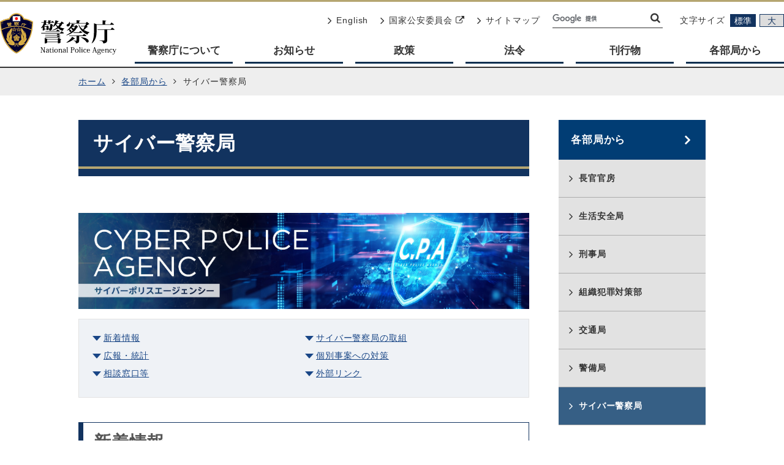

--- FILE ---
content_type: text/html
request_url: https://www.npa.go.jp/bureau/cyber/index.html
body_size: 10521
content:
<!DOCTYPE html>
<html lang="ja" class="fsz_N">
<head prefix="og: http://ogp.me/ns# fb: http://ogp.me/ns/fb# article: http://ogp.me/ns/article#">
<meta charset="utf-8">
<meta http-equiv="X-UA-Compatible" content="IE=edge">
<meta name="viewport" content="width=device-width, initial-scale=1">
<meta property="og:image" content="/common2/img/og_image_npa.jpg">
<meta name="twitter:card" content="summary_large_image">
<meta name="format-detection" content="telephone=no, email=no, address=no">
<meta property="og:locale" content="ja_JP">
<meta property="og:site_name" content="警察庁">
<meta property="og:type" content="article">
<meta property="og:title" content="サイバー警察局｜警察庁Webサイト">
<meta property="og:url" content="http://www.npa.go.jp/bureau/cyber/index.html">
<title>サイバー警察局｜警察庁Webサイト</title>
<meta name="description" content="">
<meta property="og:description" content="">
<meta name="keywords" content="">
<link rel="stylesheet" href="/common2/css/common.css">
<link rel="stylesheet" href="/common2/css/font-awesome.css">
<link rel="icon" href="/common/img/icon_favicon.ico">
<link rel="apple-touch-icon" sizes="180x180" href="/common/img/icon_apple.png">
</head>
<body class="commonPage" id="page-top">
<noscript>
<p class="pT40 pB40 txt-center">当サイトではJavaScriptを使用しております。ご利用のブラウザ環境によっては、機能が一部限定される場合があります。<br>
  ブラウザの設定でJavaScriptを有効にしていただくことにより、より快適にご利用いただけます。</p>
</noscript>

<header id="header" role="banner">
  <noscript><iframe title="ヘッダー" src="/common_header.html"></iframe></noscript>
</header>

<div id="layer" data-hidden="true" class="layer-none"></div>
<div id="spBox">
<nav class="pathArea" role="navigation" aria-label="現在位置">
  <ul>
    <li><a href="/">ホーム</a></li>
      <li><a href="/bureau/index.html">各部局から</a></li>
      <li>サイバー警察局</li>
  </ul>
</nav>
<div id="contArea">
  <main role="main"> 
    <!-- メインコンテンツ -->
    
    <article class="contBlock">
      <h1>サイバー警察局</h1>

      <section>

<p><img alt="" style="width:100%;" src="/bureau/cyber/img/2022_CPA_image_Top_A.jpg"></p>

      <!-- アンカー -->
        <div class="anchorLink">
          <ul>
            <li><a href="#new">新着情報</a></li>
            <li><a href="#torikumi">サイバー警察局の取組</a></li>
            <li><a href="#publication">広報・統計</a></li>
            <li><a href="#taisaku">個別事案への対策</a></li>
            <li><a href="#council">相談窓口等</a></li>
            <li><a href="#link">外部リンク</a></li>
          </ul>
        </div>
        <section>
        <h2 id="new">新着情報</h2>
<ul> 
 <li><a class="hide_icon" rel="noopener" target="_blank" href="/bureau/cyber/pdf/R7_Vol.12cpal.pdf">サイバー警察局便りR7Vol.12「その電話、本当に銀行からですか？」（R7.12.4）<span aria-hidden="true" class="icons icon-pdf">&nbsp;</span><span class="sr-only">PDFファイルを開く</span></a></li> 
 <li><a class="hide_icon" rel="noopener" target="_blank" href="/bureau/cyber/pdf/bosyu_r7.pdf">アクセス制御機能に関する技術の研究開発情報の募集について（R7.12.2）<span aria-hidden="true" class="icons icon-pdf">&nbsp;</span><span class="sr-only">PDFファイルを開く</span></a></li> 
 <li><a class="hide_icon" rel="noopener" target="_blank" href="/bureau/cyber/pdf/R7_Vol.11cpal.pdf">サイバー警察局便りR7Vol.11「アプリで注意喚起を配信！」（R7.12.1）<span aria-hidden="true" class="icons icon-pdf">&nbsp;</span><span class="sr-only">PDFファイルを開く</span></a></li> 
 <li><a class="hide_icon" rel="noopener" target="_blank" href="/bureau/cyber/pdf/R7_Vol.10cpal.pdf">サイバー警察局便りR7Vol.10「ネットのトラブル、一人で悩んでいませんか？」（R7.11.25）<span aria-hidden="true" class="icons icon-pdf">&nbsp;</span><span class="sr-only">PDFファイルを開く</span></a></li> 
 <li><a class="hide_icon" rel="noopener" target="_blank" href="/bureau/cyber/pdf/R7_Vol.9cpal.pdf">サイバー警察局便りR7Vol.9「テレワーク環境のセキュリティは万全ですか？」（R7.11.10）<span aria-hidden="true" class="icons icon-pdf">&nbsp;</span><span class="sr-only">PDFファイルを開く</span></a></li> 
 <li><a href="/bureau/cyber/koho/caution/caution20251021.html">国際文書「最新の防御可能なアーキテクチャのための基礎」への共同署名について（R7.10.23）</a></li> 
</ul>
        </section>
        <section>
        <h2 id="torikumi">サイバー警察局の取組</h2>
<p><img alt="" style="width:100%;" src="/bureau/cyber/img/2022_CPA_image_1.jpg"></p> 
<p>サイバー警察局の取組を掲載しています。</p> 
<ul> 
 <li><a href="/bureau/cyber/what-we-do/about.html">サイバー警察局とは</a></li> 
 <li><a href="/bureau/cyber/what-we-do/about_ncu.html">サイバー特別捜査部とは</a></li> 
 <li><a href="/bureau/cyber/what-we-do/csmeeting.html">有識者会議</a></li> 
 <li><a href="/bureau/cyber/what-we-do/ppp.html">官民連携の推進</a></li> 
 <li><a href="/bureau/cyber/what-we-do/research.html">不正アクセス禁止法に係る調査・研究</a></li> 
 <li><a href="/bureau/cyber/what-we-do/cyberattack.html">サイバー攻撃対策</a></li> 
 <li><a href="/bureau/cyber/what-we-do/cyberforce.html">サイバーフォース</a></li> 
 <li><a href="/bureau/cyber/what-we-do/digitalforensics.html">デジタル・フォレンジック</a></li> 
</ul> 
<p>&nbsp;</p>
        </section>
        <section>
        <h2 id="publication">広報・統計</h2>
<p><img alt="" style="width:100%;" src="/bureau/cyber/img/2022_CPA_image_Publicrelations_statistics_A.jpg"></p> 
<ul> 
 <li><a href="/bureau/cyber/koho/caution.html">注意喚起</a></li> 
 <li><a href="/bureau/cyber/koho/news.html">その他お知らせ</a></li> 
 <li><a href="/bureau/cyber/koho/statistics.html">統計</a></li> 
 <li><a href="/bureau/cyber/koho/observation.html">不審なアクセスの観測状況</a></li> 
 <li><a target="_blank" href="/bureau/cyber/koho/detect.html">解析・観測結果に関するレポート（技術者向け）</a></li> 
 <li><a href="/bureau/cyber/koho/cyberrecruitment/cyberrecruitment.html">サイバー犯罪捜査官・技術職員募集</a></li> 
</ul>
        </section>
        <section>
        <h2 id="taisaku">個別事案への対策</h2>
<p><img alt="" style="width:100%;" src="/bureau/cyber/img/2022_CPA_image_2.jpg"></p> 
<ul> 
 <li><a class="hide_icon" href="/bureau/cyber/countermeasures/ransom.html">ランサムウェア被害防止対策</a></li> 
 <li><a class="hide_icon" href="/bureau/cyber/countermeasures/emotet.html">Emotet対策</a></li> 
 <li><a class="hide_icon" href="/bureau/cyber/countermeasures/phishing.html">フィッシング対策</a></li> 
 <li><a class="hide_icon" href="/bureau/cyber/countermeasures/unauthorized-access.html">不正アクセス対策</a></li> 
 <li><a class="hide_icon" href="/bureau/cyber/countermeasures/hacked-website.html">ウェブサイト改ざん対策</a></li> 
 <li><a class="hide_icon" href="/bureau/cyber/countermeasures/click-fraud.html">有料サイトの料金請求に注意</a></li> 
 <li><a class="hide_icon" href="/bureau/cyber/countermeasures/support-fraud.html">サポート詐欺対策</a></li> 
 <li><a class="hide_icon" href="/bureau/cyber/countermeasures/fake-shop.html">「偽サイト」「詐欺サイト」に注意！</a></li> 
 <li><a class="hide_icon" href="/bureau/cyber/countermeasures/auction-fraud.html">インターネットオークション・フリマサイト利用時のトラブル相談</a></li> 
 <li><a class="hide_icon" href="/bureau/cyber/countermeasures/illegal-info.html">インターネット上の違法情報・有害情報への対策</a></li> 
 <li><a class="hide_icon" href="/bureau/cyber/countermeasures/defamation.html">インターネット上の誹謗中傷への対応</a></li> 
 <li><a class="hide_icon" href="/bureau/cyber/countermeasures/crime-notice.html">インターネット上における犯行予告への対応</a></li> 
 <li><a class="hide_icon" href="/bureau/cyber/countermeasures/basic.html">基本的なセキュリティ対策</a></li> 
 <li><a class="hide_icon" href="/bureau/cyber/countermeasures/bec.html">ビジネスメール詐欺に注意！</a></li> 
 <li><a class="hide_icon" href="/bureau/cyber/countermeasures/ddos_campaign.html">DDoS攻撃は犯罪です！</a></li> 
</ul> 
<p>&nbsp;</p>
        </section>
        <section>
        <h2 id="council">相談窓口等</h2>
<p><img alt="" style="width:100%;" src="/bureau/cyber/img/2022_CPA_image_Recruitment.jpg"></p> 
<ul> 
 <li><a href="/bureau/cyber/soudan.html">サイバー事案に関する相談窓口</a></li> 
</ul> 
<p>　　通報・相談等のオンライン受付窓口、都道府県警察の連絡先等はこちら。</p> 
<ul> 
 <li><a href="https://www.npsc.go.jp/policy/jyudai.html">重大サイバー事案に関する警察活動への苦情申出について</a></li> 
</ul> 
<p>　　サイバー特別捜査部や、重大サイバー事案に関する警察活動への苦情申出はこちら。</p>
        </section>
        <section>
        <h2 id="link"><a href="/bureau/cyber/link.html" >外部リンク</a></h2>
<p><img alt="" src="/bureau/cyber/img/2022_CPA_image_3.jpg"></p> 
<p>関係機関のウェブサイトを紹介しています。</p>
        </section>

        <button class="bkBtn" type="button">前のページに戻る</button>
      </section>
    </article>
  </main>
    <nav id="sideblock" role="navigation" class="sideBlock" aria-labelledby="localnav">
      <noscript><iframe title="サイドナビ" src="/common_sideblock.html"></iframe></noscript>
    </nav>
</div>

<!-- /#contents -->  <div id="topPage" class="jumpBox"><a href="#page-top"><span class="fa fa-angle-up" aria-hidden="true"></span><span class="sr-only">ページの先頭へ</span></a></div>

<!-- フッター  -->
<footer id="footer" role="contentinfo">
  <noscript><iframe title="フッター" src="/common_footer.html"></iframe></noscript>
</footer>

</div>
<script src="/common2/js/js.cookie.js"></script>
<script src="/common2/js/common.js"></script>
</body>
</html>


--- FILE ---
content_type: text/html
request_url: https://www.npa.go.jp/common_header.html
body_size: 18489
content:
<!DOCTYPE html>
<html lang="ja" class="fsz_N">
<head>
  <meta charset="utf-8">
  <meta http-equiv="X-UA-Compatible" content="IE=edge">
  <meta content="noindex" name="robots">
  <link rel="stylesheet" href="/common2/css/common.css">
  <link rel="stylesheet" href="/common2/css/font-awesome.css" >
  <link rel="stylesheet" href="/common2/css/iframe.css">
</head>
<body class="commonPage" id="page-top">
<header id="headerI" role="banner">
  <div class="headerBox">
    <div class="toolBlockSP">
      <ul class="hdLink">
        <li><a href="/english/index.html" lang="en"><span class="fa fa-lg fa-angle-right" aria-hidden="true"></span>English</a></li>
        <li><a href="https://www.npsc.go.jp/index.html" target="_blank" rel="noopener"><span class="fa fa-lg fa-angle-right" aria-hidden="true"></span>国家公安委員会 <span class="fa fa-external-link"></span><span class="sr-only">別ウィンドウで開く</span></a></li>
        <li><a href="/sitemap/index.html"><span class="fa fa-lg fa-angle-right" aria-hidden="true"></span>サイトマップ</a></li>
      </ul>
    </div>
    <div id="ciLogo" class="ciBlock"><a href="/index.html"><img src="/common2/img/logo.svg" alt="警察庁 National Police Agency"></a></div>
    <div class="toolBlock">
      <ul class="hdLink">
        <li><a href="/english/index.html" lang="en"><span class="fa fa-lg fa-angle-right" aria-hidden="true"></span>English</a></li>
        <li><a href="https://www.npsc.go.jp/index.html" target="_blank" rel="noopener"><span class="fa fa-lg fa-angle-right" aria-hidden="true"></span>国家公安委員会 <span class="fa fa-external-link" aria-hidden="true"></span><span class="sr-only">別ウィンドウで開く</span></a></li>
        <li><a href="/sitemap/index.html"><span class="fa fa-lg fa-angle-right" aria-hidden="true"></span>サイトマップ</a></li>
      </ul>
      <div class="searchBox">
        <div class="search_func" role="search">
          <form name="searchform" id="searchform" action="/search.html">
            <input type="hidden" name="cx" value="004978428864055144962:1ocdccyrpuu" />
            <input type="hidden" name="ie" value="UTF-8" />
            <input class="gcs-text gcs-text-bg" type="text" name="q" title="ここに検索語を入力">
            <button type="submit" name="sa" value="検索"><span class="fa fa-search" aria-hidden="true"></span></button>
          </form>
        </div>
      </div>
      <dl class="fszBox">
        <dt>文字サイズ</dt>
        <dd><button id="fsz_N" class="fsz_N" type="button">標準</button> <button id="fsz_L" class="fsz_L" type="button">大</button></dd>
      </dl>
    </div>
    <button id="gnavBtn" class="gnav_btn" aria-controls="gnavBlock" aria-expanded="false" type="button">
      <span class="gnav_open"><img src="/common2/img/sp_menu_btn.svg" alt="">メニュー</span> <span class="gnav_close"><img src="/common2/img/sp_close_btn.svg" alt="">閉じる</span>
    </button>
    <nav id="gnavBlock" class="gnavBlock gnavBlock-none" aria-hidden="false" aria-label="メインメニュー" role="navigation">
      <ul class="gnavBox">
        <li>
          <button class="gnav-btn" aria-controls="snav01" aria-expanded="false" type="button">警察庁について</button>
          <ul id="snav01" class="snavBox gnav-none" aria-hidden="true">
            <li class="snavBox-list">
              <div class="snavBox-list-link">
                <a href="/about/index.html" class="snavBox-list-link-text">警察庁について<span class="fa fa-lg fa-angle-right" aria-hidden="true"></span></a>
              </div>
              <button class="snav2nd-btn" aria-controls="snav2nd01" aria-expanded="false" type="button">
                <span class="snav2nd-btn-open">＋</span>
                <span class="snav2nd-btn-close">－</span>
              </button>
              <div id="snav2nd01" class="snavBox2nd" aria-hidden="true">
                <ul class="snavBox2nd-inner">
                  <li class="snavBox2nd-list"><a href="/about/overview/index.html" class="snavBox2nd-list-link"><span class="fa fa-lg fa-angle-right" aria-hidden="true"></span>警察庁の概要</a></li>
                  <li class="snavBox2nd-list"><a href="https://www.npsc.go.jp/about/chairman/index.html" class="snavBox2nd-list-link"><span class="fa fa-lg fa-angle-right" aria-hidden="true"></span>国家公安委員会委員長・委員 <span class="fa fa-external-link" aria-hidden="true"></span><span class="sr-only">別ウィンドウで開く</span></a></li>
                  <li class="snavBox2nd-list"><a href="/about/agency/index.html" class="snavBox2nd-list-link"><span class="fa fa-lg fa-angle-right" aria-hidden="true"></span>所管の法人</a></li>
                  <li class="snavBox2nd-list"><a href="/about/recruitment/index.html" class="snavBox2nd-list-link"><span class="fa fa-lg fa-angle-right" aria-hidden="true"></span>採用情報</a></li>
                  <li class="snavBox2nd-list"><a href="/about/kids/index.html" class="snavBox2nd-list-link"><span class="fa fa-lg fa-angle-right" aria-hidden="true"></span>キッズページ</a></li>
                </ul>
              </div>
              <button class="snavCloseBtn" aria-controls="snav01" aria-expanded="false" type="button"><span class="fa fa-lg fa-close" aria-hidden="true"></span>閉じる</button>
            </li>
          </ul>
        </li>
        <li>
          <button class="gnav-btn" aria-controls="snav02" aria-expanded="false" type="button">お知らせ</button>
          <ul id="snav02" class="snavBox gnav-none" aria-hidden="true">
            <li class="snavBox-list">
              <div class="snavBox-list-link">
                <a href="/news/index.html" class="snavBox-list-link-text">お知らせ<span class="fa fa-lg fa-angle-right" aria-hidden="true"></span></a>
              </div>
              <button class="snav2nd-btn" aria-controls="snav2nd02" aria-expanded="false" type="button">
                <span class="snav2nd-btn-open">＋</span>
                <span class="snav2nd-btn-close">－</span>
              </button>
              <div id="snav2nd02" class="snavBox2nd" aria-hidden="true">
                <ul class="snavBox2nd-inner">
                  <li class="snavBox2nd-list"><a href="https://www.npsc.go.jp/notice/briefing/index.html" class="snavBox2nd-list-link" target="_blank" rel="noopener"><span class="fa fa-lg fa-angle-right" aria-hidden="true"></span>会見 <span class="fa fa-external-link" aria-hidden="true"></span><span class="sr-only">別ウィンドウで開く</span></a></li>
                  <li class="snavBox2nd-list"><a href="/news/consultation/index.html" class="snavBox2nd-list-link"><span class="fa fa-lg fa-angle-right" aria-hidden="true"></span>パブリック・コメント</a></li>
                  <li class="snavBox2nd-list"><a href="/news/release/index.html" class="snavBox2nd-list-link"><span class="fa fa-lg fa-angle-right" aria-hidden="true"></span>報道発表資料</a></li>
                  <li class="snavBox2nd-list"><a href="/news/event/index.html" class="snavBox2nd-list-link"><span class="fa fa-lg fa-angle-right" aria-hidden="true"></span>行事案内</a></li>
                  <li class="snavBox2nd-list"><a href="/news/procurement/index.html" class="snavBox2nd-list-link"><span class="fa fa-lg fa-angle-right" aria-hidden="true"></span>調達・公募情報</a></li>
                  <li class="snavBox2nd-list"><a href="/news/koho/index.html" class="snavBox2nd-list-link"><span class="fa fa-lg fa-angle-right" aria-hidden="true"></span>警察庁関連報道に対する考え方</a></li>
 			<li class="snavBox2nd-list"><a href="/news/jinji/jinji.html" class="snavBox2nd-list-link"><span class="fa fa-lg fa-angle-right" aria-hidden="true"></span>人事情報</a></li>
                  <li class="snavBox2nd-list"><a href="/news/other/index.html" class="snavBox2nd-list-link"><span class="fa fa-lg fa-angle-right" aria-hidden="true"></span>その他</a></li>
                </ul>
              </div>
              <button class="snavCloseBtn" aria-controls="snav02" aria-expanded="false" type="button"><span class="fa fa-lg fa-close" aria-hidden="true"></span>閉じる</button>
            </li>
          </ul>
        </li>
        <li>
          <button class="gnav-btn" aria-controls="snav03" aria-expanded="false" type="button">政策</button>
          <ul id="snav03" class="snavBox gnav-none" aria-hidden="true">
            <li class="snavBox-list">
              <div class="snavBox-list-link">
                <a href="/policies/index.html" class="snavBox-list-link-text">政策<span class="fa fa-lg fa-angle-right" aria-hidden="true"></span></a>
              </div>
              <button class="snav2nd-btn" aria-controls="snav2nd03" aria-expanded="false" type="button">
                <span class="snav2nd-btn-open">＋</span>
                <span class="snav2nd-btn-close">－</span>
              </button>
              <div id="snav2nd03" class="snavBox2nd" aria-hidden="true">
                <ul class="snavBox2nd-inner">
                  <li class="snavBox2nd-list"><a href="/policies/policy/index.html" class="snavBox2nd-list-link"><span class="fa fa-lg fa-angle-right" aria-hidden="true"></span>政策一覧</a></li>
                  <li class="snavBox2nd-list"><a href="/policies/council/index.html" class="snavBox2nd-list-link"><span class="fa fa-lg fa-angle-right" aria-hidden="true"></span>審議会・研究会</a></li>
                  <li class="snavBox2nd-list"><a href="/policies/budget/index.html" class="snavBox2nd-list-link"><span class="fa fa-lg fa-angle-right" aria-hidden="true"></span>予算・決算</a></li>
                  <li class="snavBox2nd-list"><a href="/policies/shinsei_index.html" class="snavBox2nd-list-link"><span class="fa fa-lg fa-angle-right" aria-hidden="true"></span>申請・届出等</a></li>
                  <li class="snavBox2nd-list"><a href="/policies/evaluation/index.html" class="snavBox2nd-list-link"><span class="fa fa-lg fa-angle-right" aria-hidden="true"></span>政策評価等</a></li>
                  <li class="snavBox2nd-list"><a href="/policies/disclosure/index.html" class="snavBox2nd-list-link"><span class="fa fa-lg fa-angle-right" aria-hidden="true"></span>情報公開</a></li>
                </ul>
              </div>
              <button class="snavCloseBtn" aria-controls="snav02" aria-expanded="false" type="button"><span class="fa fa-lg fa-close" aria-hidden="true"></span>閉じる</button>
            </li>
          </ul>
        </li>
        <li>
          <button class="gnav-btn" aria-controls="snav04" aria-expanded="false" type="button">法令</button>
          <ul id="snav04" class="snavBox gnav-none" aria-hidden="true">
            <li class="snavBox-list">
              <div class="snavBox-list-link">
                <a href="/laws/index.html" class="snavBox-list-link-text">法令<span class="fa fa-lg fa-angle-right" aria-hidden="true"></span></a>
              </div>
              <button class="snav2nd-btn" aria-controls="snav2nd04" aria-expanded="false" type="button">
                <span class="snav2nd-btn-open">＋</span>
                <span class="snav2nd-btn-close">－</span>
              </button>
              <div id="snav2nd04" class="snavBox2nd" aria-hidden="true">
                <ul class="snavBox2nd-inner">
                  <li class="snavBox2nd-list"><a href="/laws/shokanhourei/index.html" class="snavBox2nd-list-link"><span class="fa fa-lg fa-angle-right" aria-hidden="true"></span>所管法令</a></li>
                  <li class="snavBox2nd-list"><a href="/laws/kokkai/index.html" class="snavBox2nd-list-link"><span class="fa fa-lg fa-angle-right" aria-hidden="true"></span>国会提出法案</a></li>
                  <li class="snavBox2nd-list"><a href="/laws/kaisei/index.html" class="snavBox2nd-list-link"><span class="fa fa-lg fa-angle-right" aria-hidden="true"></span>告知</a></li>
                  <li class="snavBox2nd-list"><a href="/laws/notification/index.html" class="snavBox2nd-list-link"><span class="fa fa-lg fa-angle-right" aria-hidden="true"></span>通知・通達</a></li>
                  <li class="snavBox2nd-list"><a href="/laws/noaction/index.html" class="snavBox2nd-list-link"><span class="fa fa-lg fa-angle-right" aria-hidden="true"></span>法令適用事前確認手続</a></li>
                </ul>
              </div>
              <button class="snavCloseBtn" aria-controls="snav02" aria-expanded="false" type="button"><span class="fa fa-lg fa-close" aria-hidden="true"></span>閉じる</button>
            </li>
          </ul>
        </li>
        <li>
          <button class="gnav-btn" aria-controls="snav05" aria-expanded="false" type="button">刊行物</button>
          <ul id="snav05" class="snavBox gnav-none" aria-hidden="true">
            <li class="snavBox-list">
              <div class="snavBox-list-link">
                <a href="/publications/index.html" class="snavBox-list-link-text">刊行物<span class="fa fa-lg fa-angle-right" aria-hidden="true"></span></a>
              </div>
              <button class="snav2nd-btn" aria-controls="snav2nd05" aria-expanded="false" type="button">
                <span class="snav2nd-btn-open">＋</span>
                <span class="snav2nd-btn-close">－</span>
              </button>
              <div id="snav2nd05" class="snavBox2nd" aria-hidden="true">
                <ul class="snavBox2nd-inner">
                  <li class="snavBox2nd-list"><a href="/publications/whitepaper/index.html" class="snavBox2nd-list-link"><span class="fa fa-lg fa-angle-right" aria-hidden="true"></span>白書等</a></li>
                  <li class="snavBox2nd-list"><a href="/publications/statistics/index.html" class="snavBox2nd-list-link"><span class="fa fa-lg fa-angle-right" aria-hidden="true"></span>統計</a></li>
                  <li class="snavBox2nd-list"><a href="/publications/booklet/index.html" class="snavBox2nd-list-link"><span class="fa fa-lg fa-angle-right" aria-hidden="true"></span>広報誌・パンフレット・ポスター</a></li>
                </ul>
              </div>
              <button class="snavCloseBtn" aria-controls="snav02" aria-expanded="false" type="button"><span class="fa fa-lg fa-close" aria-hidden="true"></span>閉じる</button>
            </li>
          </ul>
        </li>
        <li>
          <button class="gnav-btn" aria-controls="snav06" aria-expanded="false" type="button">各部局から</button>
          <ul id="snav06" class="snavBox gnav-none" aria-hidden="true">
            <li class="snavBox-list">
              <div class="snavBox-list-link">
                <a href="/bureau/index.html" class="snavBox-list-link-text">各部局から<span class="fa fa-lg fa-angle-right" aria-hidden="true"></span></a>
              </div>
              <button class="snav2nd-btn" aria-controls="snav2nd06" aria-expanded="false" type="button">
                <span class="snav2nd-btn-open">＋</span>
                <span class="snav2nd-btn-close">－</span>
              </button>
              <div id="snav2nd06" class="snavBox2nd" aria-hidden="true">
                <ul class="snavBox2nd-inner">
                  <li class="snavBox2nd-list"><a href="/bureau/soumu/index.html" class="snavBox2nd-list-link"><span class="fa fa-lg fa-angle-right" aria-hidden="true"></span>長官官房</a></li>
                  <li class="snavBox2nd-list"><a href="/bureau/safetylife/index.html" class="snavBox2nd-list-link"><span class="fa fa-lg fa-angle-right" aria-hidden="true"></span>生活安全局</a></li>
                  <li class="snavBox2nd-list"><a href="/bureau/criminal/index.html" class="snavBox2nd-list-link"><span class="fa fa-lg fa-angle-right" aria-hidden="true"></span>刑事局</a></li>
                  <li class="snavBox2nd-list"><a href="/bureau/sosikihanzai/index.html" class="snavBox2nd-list-link"><span class="fa fa-lg fa-angle-right" aria-hidden="true"></span>組織犯罪対策部</a></li>
                  <li class="snavBox2nd-list"><a href="/bureau/traffic/index.html" class="snavBox2nd-list-link"><span class="fa fa-lg fa-angle-right" aria-hidden="true"></span>交通局</a></li>
                  <li class="snavBox2nd-list"><a href="/bureau/security/index.html" class="snavBox2nd-list-link"><span class="fa fa-lg fa-angle-right" aria-hidden="true"></span>警備局</a></li>
                  <li class="snavBox2nd-list"><a href="/bureau/cyber/index.html" class="snavBox2nd-list-link"><span class="fa fa-lg fa-angle-right" aria-hidden="true"></span>サイバー警察局</a></li>
                </ul>
              </div>
              <button class="snavCloseBtn" aria-controls="snav02" aria-expanded="false" type="button"><span class="fa fa-lg fa-close" aria-hidden="true"></span>閉じる</button>
            </li>
          </ul>
        </li>
      </ul>
      <button id="gnavBtn-close" class="sp-closeBtn" aria-controls="gnavBlock" aria-expanded="false" type="button">閉じる</button>
    </nav>
    <div id="ciBlockSP" class="ciBlockSP"><a href="/index.html"><img src="/common2/img/logo.svg" alt="警察庁 National Police Agency"></a></div>
    <button id="searchBtn" class="search_btn" aria-controls="searchBlock_sp" aria-expanded="false" type="button">
      <span class="search_open"><img src="/common2/img/sp_search_btn.svg" alt="検索"></span>
      <span class="search_close"><img src="/common2/img/sp_close_btn.svg" alt="">閉じる</span>
    </button>
    <div id="searchBlock_sp" class="searchBox_sp search-none" aria-hidden="true">
      <form class="searchBlock_sp-form" name="searchformSP" action="/search.html">
        <input type="hidden" name="cx" value="004978428864055144962:1ocdccyrpuu" />
        <input type="hidden" name="ie" value="UTF-8" />
        <input class="gcs-text gcs-text-bg searchBlock_sp-textbox" type="text" name="q" title="ここに検索語を入力">
        <button class="searchBlock_sp-submitBtn" type="submit" value="検索"><span class="fa fa-lg fa-search" aria-hidden="true"></span></button>
      </form>
      <button id="searchBtn-close" class="sp-closeBtn" aria-controls="searchBlock_sp" aria-expanded="false" type="button">閉じる</button>
    </div>
  </div>
</header>
</body>
</html>

--- FILE ---
content_type: text/html
request_url: https://www.npa.go.jp/common_sideblock.html
body_size: 1847
content:
<!DOCTYPE html>
<html lang="ja" class="fsz_N">
<head>
  <meta charset="utf-8">
  <meta http-equiv="X-UA-Compatible" content="IE=edge">
  <meta content="noindex" name="robots">
  <link rel="stylesheet" href="/common2/css/common.css">
  <link rel="stylesheet" href="/common2/css/font-awesome.css" >
  <link rel="stylesheet" href="/common2/css/iframe.css">
</head>
<body class="commonPage" id="page-top">

<nav id="aboutI" role="navigation" class="sideBlock" aria-labelledby="localnav">
  <h2 id="localnav"><a href="/about/">警察庁について</a></h2>
  <section>
    <ul class="local-nav">
      <li><a href="/about/overview/index.html">警察庁の概要</a>
        <ul>
          <li><a href="/about/overview/sikumi.html">警察のしくみ</a></li>
          <li><a href="/about/overview/kaikaku.html">警察改革</a></li>
          <li><a href="/about/overview/map.html">警察庁の所在地・連絡先</a></li>
          <li><a href="/about/overview/kokusai.html">国際的な警察活動</a></li>
          <li><a href="/about/overview/mascot.html">警察マスコット図鑑</a></li>
          <li><a href="/about/overview/kurumazahurusatoto-ku.html">「車座ふるさとトーク」の開催概要</a></li>
          <li><a href="http://www.moj.go.jp/KYOUSEI/SYOGU/index.html" class="hide_icon">未決拘禁者の処遇等に関する有識者会議について<span aria-hidden="true" class="icons icon-external">&nbsp;</span><span class="sr-only">別ウィンドウで開く</span></a></li>
          <li><a href="/about/overview/ryuchi/toppage.html">警察の留置業務</a></li>
        </ul>
      </li>
      <li><a href="https://www.npsc.go.jp/about/chairman/index.html" class="hide_icon">国家公安委員会委員長・委員<span aria-hidden="true" class="icons icon-external">&nbsp;</span><span class="sr-only">別ウィンドウで開く</span></a></li>
      <li><a href="/about/agency/index.html">所管の法人</a></li>
      <li><a href="/about/recruitment/index.html">採用情報</a></li>
      <li><a href="/about/kids/index.html">キッズページ</a></li>
    </ul>
  </section>
</nav>

<nav id="newsI" role="navigation" class="sideBlock" aria-labelledby="localnav">
  <h2 id="localnav"><a href="/news/index.html">お知らせ</a></h2>
  <section>
    <ul class="local-nav">
      <li><a href="https://www.npsc.go.jp/notice/briefing/index.html" class="hide_icon">会見<span aria-hidden="true" class="icons icon-external">&nbsp;</span><span class="sr-only">別ウィンドウで開く</span></a></li>
      <li><a href="/news/consultation/index.html">パブリック・コメント</a></li>
      <li><a href="/news/release/index.html">報道発表資料</a></li>
      <li><a href="/news/event/index.html">行事案内</a></li>
      <li><a href="/news/procurement/index.html">調達・公募情報</a>
        <ul>
          <li><a href="/news/procurement/npa/index.html">警察庁調達情報</a></li>
          <li><a href="/news/procurement/chihokikan/index.html">地方機関調達情報</a></li>
        </ul>
      </li>
      <li><a href="/news/koho/index.html">警察庁関連報道に対する考え方</a> </li>
      <li><a href="/news/other/index.html">その他</a></li>
    </ul>
  </section>
</nav>

<nav id="policiesI" role="navigation" class="sideBlock" aria-labelledby="localnav">
  <h2 id="localnav"><a href="/policies/index.html">政策</a></h2>
  <section>
    <ul class="local-nav">
      <li><a href="/policies/policy/index.html">政策一覧</a></li>
      <li><a href="/policies/council/index.html">審議会・研究会</a></li>
      <li><a href="/policies/budget/index.html">予算・決算</a></li>
      <li><a href="/policies/shinsei_index.html">申請・届出等</a></li>
      <li><a href="/policies/evaluation/index.html">政策評価等</a></li>
      <li><a href="/policies/disclosure/index.html">情報公開</a></li>
    </ul>
  </section>
</nav>

<nav id="lawsI" role="navigation" class="sideBlock" aria-labelledby="localnav">
  <h2 id="localnav"><a href="/laws/index.html">法令</a></h2>
  <section>
    <ul class="local-nav">
      <li><a href="/laws/shokanhourei/index.html">所管法令</a>
        <ul>
          <li><a href="/laws/shokanhourei/houritsu.html">法律</a></li>
          <li><a href="/laws/shokanhourei/seirei.html">政令</a></li>
          <li><a href="/laws/shokanhourei/furei.html">府令</a></li>
          <li><a href="/laws/shokanhourei/kisoku.html">国家公安委員会規則</a></li>
        </ul>
      </li>
      <li><a href="/laws/kokkai/index.html">国会提出法案</a></li>
      <li><a href="/laws/kaisei/index.html">告知</a>
        <ul>
          <li><a href="/laws/kaisei/houritsu.html">法律</a></li>
          <li><a href="/laws/kaisei/seirei.html">政令</a></li>
          <li><a href="/laws/kaisei/furei.html">府令</a></li>
          <li><a href="/laws/kaisei/kisoku.html">国家公安委員会規則</a></li>
          <li><a href="/laws/kaisei/kokuji/index.html">告示</a></li>
        </ul>
      </li>
      <li><a href="/laws/notification/index.html">通知・通達</a>
        <ul>
          <li><a href="/laws/notification/kunrei.html">警察庁訓令</a></li>
          <li><a href="/laws/notification/kanbou.html">警察庁の施策を示す通達(長官官房)</a></li>
          <li><a href="/laws/notification/seian.html">警察庁の施策を示す通達(生活安全局)</a></li>
          <li><a href="/laws/notification/keiji.html">警察庁の施策を示す通達(刑事局)</a></li>
          <li><a href="/laws/notification/sosikihanzai.html">警察庁の施策を示す通達(組織犯罪対策部)</a></li>
          <li><a href="/laws/notification/koutuu.html">警察庁の施策を示す通達(交通局)</a></li>
          <li><a href="/laws/notification/keibi.html">警察庁の施策を示す通達(警備局)</a></li>
          <li><a href="/laws/notification/gaiji.html">警察庁の施策を示す通達(外事情報部)</a></li>
          <li><a href="/laws/notification/keibiunyou.html">警察庁の施策を示す通達(警備運用部)</a></li>
          <li><a href="/laws/notification/cyber.html">警察庁の施策を示す通達(サイバー警察局)</a></li>
        </ul>
      </li>
      <li><a href="/laws/noaction/index.html">法令適用事前確認手続</a></li>
    </ul>
  </section>
</nav>

<nav id="publicationsI" role="navigation" class="sideBlock" aria-labelledby="localnav">
  <h2 id="localnav"><a href="/publications/index.html">刊行物</a></h2>
  <section>
    <ul class="local-nav">
      <li><a href="/publications/whitepaper/index.html">白書等</a></li>
      <li><a href="/publications/statistics/index.html">統計</a></li>
      <li><a href="/publications/booklet/index.html">広報誌・パンフレット・ポスター</a></li>
    </ul>
  </section>
</nav>

<nav id="bureauI" role="navigation" class="sideBlock" aria-labelledby="localnav">
  <h2 id="localnav"><a href="/bureau/index.html">各部局から</a></h2>
  <section>
    <ul class="local-nav">
      <li><a href="/bureau/soumu/index.html">長官官房</a></li>
      <li><a href="/bureau/safetylife/index.html">生活安全局</a></li>
      <li><a href="/bureau/criminal/index.html">刑事局</a></li>
      <li><a href="/bureau/sosikihanzai/index.html">組織犯罪対策部</a></li>
      <li><a href="/bureau/traffic/index.html">交通局</a></li>
      <li><a href="/bureau/security/index.html">警備局</a></li>
      <li><a href="/bureau/cyber/index.html">サイバー警察局</a></li>
    </ul>
  </section>
</nav>
</body>
</html>

--- FILE ---
content_type: text/html
request_url: https://www.npa.go.jp/common_footer.html
body_size: 9026
content:
<!DOCTYPE html>
<html lang="ja" class="fsz_N">
<head>
  <meta charset="utf-8">
  <meta http-equiv="X-UA-Compatible" content="IE=edge">
  <meta content="noindex" name="robots">
  <link rel="stylesheet" href="/common2/css/common.css">
  <link rel="stylesheet" href="/common2/css/font-awesome.css" >
  <link rel="stylesheet" href="/common2/css/iframe.css">
</head>
<body class="commonPage" id="page-top">
<footer id="footerI" role="contentinfo">
  <nav class="stmpBlock" role="navigation" aria-label="フッターリンク">
    <div class="stmpBox">
      <div class="stmp_col">
        <ul class="stmp_col_inner">
          <li>
            <div class="stmp_col_name"><a href="/about/index.html">警察庁について</a></div>
            <ul class="stmp_col_item">
              <li><a href="/about/overview/index.html">警察庁の概要</a></li>
              <li><a href="https://www.npsc.go.jp/about/chairman/index.html">国家公安委員会委員長・委員<span class="icons icon-external" aria-hidden="true"></span><span class="sr-only">別ウィンドウで開く</span></a></li>
              <li><a href="/about/agency/index.html">所管の法人</a></li>
              <li><a href="/about/recruitment/index.html">採用情報</a></li>
              <li><a href="/about/kids/index.html">キッズページ</a></li>
            </ul>
          </li>
          <li>
            <div class="stmp_col_name"><a href="/news/index.html">お知らせ</a></div>
            <ul class="stmp_col_item">
              <li><a href="https://www.npsc.go.jp/notice/briefing/index.html">会見<span class="icons icon-external" aria-hidden="true"></span><span class="sr-only">別ウィンドウで開く</span></a></li>
              <li><a href="/news/consultation/index.html">パブリック・コメント</a></li>
              <li><a href="/news/release/index.html">報道発表</a></li>
              <li><a href="/news/event/index.html">行事案内</a></li>
              <li><a href="/news/procurement/index.html">調達・公募情報</a></li>
              <li><a href="/news/koho/index.html">警察庁関連報道に対する考え方</a></li>
              <li><a href="/news/other/index.html">その他</a></li>
            </ul>
          </li>
          <li>
            <div class="stmp_col_name"><a href="/policies/index.html">政策</a></div>
            <ul class="stmp_col_item">
              <li><a href="/policies/policy/index.html">政策一覧</a></li>
              <li><a href="/policies/council/index.html">審議会・研究会</a></li>
              <li><a href="/policies/budget/index.html">予算・決算</a></li>
              <li><a href="/policies/shinsei_index.html">申請・届出等</a></li>
              <li><a href="/policies/evaluation/index.html">政策評価等</a></li>
              <li><a href="/policies/disclosure/index.html">情報公開</a></li>
            </ul>
          </li>
          <li>
            <div class="stmp_col_name"><a href="/laws/index.html">法令</a></div>
            <ul class="stmp_col_item">
              <li><a href="/laws/shokanhourei/index.html">所管法令</a></li>
              <li><a href="/laws/kokkai/index.html">国会提出法案</a></li>
              <li><a href="/laws/kaisei/index.html">告知</a></li>
              <li><a href="/laws/notification/index.html">通知・通達</a></li>
              <li><a href="/laws/noaction/index.html">法令適用事前確認手続</a></li>
            </ul>
          </li>
          <li>
            <div class="stmp_col_name"><a href="/publications/index.html">刊行物</a></div>
            <ul class="stmp_col_item">
              <li><a href="/publications/whitepaper/index.html">白書等</a></li>
              <li><a href="/publications/statistics/index.html">統計</a></li>
              <li><a href="/publications/booklet/index.html">広報誌・パンフレット・ポスター</a></li>
            </ul>
          </li>
          <li>
            <div class="stmp_col_name"><a href="/bureau/index.html">各部局から</a></div>
            <ul class="stmp_col_item">
              <li><a href="/bureau/soumu/index.html">長官官房</a></li>
              <li><a href="/bureau/safetylife/index.html">生活安全局</a></li>
              <li><a href="/bureau/criminal/index.html">刑事局</a></li>
              <li><a href="/bureau/sosikihanzai/index.html">組織犯罪対策部</a></li>
              <li><a href="/bureau/traffic/index.html">交通局</a></li>
              <li><a href="/bureau/security/index.html">警備局</a></li>
              <li><a href="/bureau/cyber/index.html">サイバー警察局</a></li>
            </ul>
          </li>
        </ul>
        <ul class="stmp_affiliate">
          <li>
            <div class="stmp_col_name"><a href="/affiliate/index.html">附属機関・地方機関</a></div>
              <ul class="stmp_col_item">
                <li><a href="/keidai/index.html">警察大学校</a></li>
                <li><a href="/nrips/jp/index.html">科学警察研究所</a></li>
                <li><a href="/kougu/index.html">皇宮警察本部</a></li>
                <li><a href="https://www.tohoku.npa.go.jp/index.html" target="_blank" rel="noopener">東北管区警察局<span class="icons icon-external" aria-hidden="true"></span><span class="sr-only">別ウィンドウで開く</span></a></li>
                <li><a href="https://www.kanto.npa.go.jp/index.html" target="_blank" rel="noopener">関東管区警察局<span class="icons icon-external" aria-hidden="true"></span><span class="sr-only">別ウィンドウで開く</span></a></li>
                <li><a href="https://www.chubu.npa.go.jp/index.html" target="_blank" rel="noopener">中部管区警察局<span class="icons icon-external" aria-hidden="true"></span><span class="sr-only">別ウィンドウで開く</span></a></li>
                <li><a href="https://www.kinki.npa.go.jp/index.html" target="_blank" rel="noopener">近畿管区警察局<span class="icons icon-external" aria-hidden="true"></span><span class="sr-only">別ウィンドウで開く</span></a></li>
                <li><a href="https://www.chugoku.npa.go.jp/index.html" target="_blank" rel="noopener">中国四国管区警察局<span class="icons icon-external" aria-hidden="true"></span><span class="sr-only">別ウィンドウで開く</span></a></li>
                <li><a href="https://www.shikoku.npa.go.jp/index.html" target="_blank" rel="noopener">中国四国管区警察局四国警察支局<span class="icons icon-external" aria-hidden="true"></span><span class="sr-only">別ウィンドウで開く</span></a></li>
                <li><a href="https://www.kyushu.npa.go.jp/" target="_blank" rel="noopener">九州管区警察局<span class="icons icon-external" aria-hidden="true"></span><span class="sr-only">別ウィンドウで開く</span></a></li>
                <li><a href="https://www.npa.go.jp/joutuu/saiyou2/2syugijyutukeisaiyou/totsutop.html" target="_blank" rel="noopener">東京都警察情報通信部<span class="icons icon-external" aria-hidden="true"></span><span class="sr-only">別ウィンドウで開く</span></a></li>
                <li><a href="https://www.police.pref.hokkaido.lg.jp/joutuu/index.html" target="_blank" rel="noopener">北海道警察情報通信部<span class="icons icon-external" aria-hidden="true"></span><span class="sr-only">別ウィンドウで開く</span></a></li>
              </ul>
          </li>
          <li>
            <div class="stmp_col_name"><a href="/link/prefectural.html">都道府県警察本部リンク</a></div>
          </li>
          <li>
            <div class="stmp_col_name"><a href="/link/index.html">関連リンク</a></div>
          </li>
        </ul>
      </div>
    </div>
  </nav>
  <div class="infoBlock">
    <div class="infoBox">
      <ul class="ftLink">
        <li><a href="/rules/index.html">利用規約・免責事項・著作権</a></li>
        <li><a href="/policy/index.html">プライバシーポリシー</a></li>
        <li><a href="/accessibility/index.html">ウェブアクセシビリティ</a></li>
        <li><a href="/sitemap/index.html">サイトマップ</a></li>
        <li><a href="/rss/index.html">RSS配信について</a></li>
      </ul>
      <dl class="addBox">
        <dt>警察庁</dt>
        <dd>
          〒100-8974 東京都千代田区霞が関2丁目1番2号 <br>
          電話番号　03-3581-0141（代表）<a href="/goiken_notes.html">※留意事項</a><br>
          法人番号　8000012130001
        </dd>
        <dd>
          <ul>
            <li><a href="/goiken_index.html">ご意見、各種相談・情報提供等</a></li>
            <li><a href="/about/overview/map.html">アクセス（地図）</a></li>
          </ul>
        </dd>
      </dl>
      <small lang="en">&copy; National Police Agency.</small>
    </div>
  </div>
</footer>
</body>
</html>

--- FILE ---
content_type: application/javascript
request_url: https://www.npa.go.jp/common2/js/common.js
body_size: 4019
content:
function toBoolean (data) {
  return data.toLowerCase() === 'true';
}

document.addEventListener('DOMContentLoaded', function() {
  const pathName = location.pathname;
  const pathArray = pathName.split('/');
  if (pathArray[1].match('preview')) {
    var pathArrayName = pathArray[3];
  } else {
    var pathArrayName = pathArray[1];
  }

  const urlLists = ['header','footer'];
  let includeCommon = function(cnt) {
    let xhr1 = new XMLHttpRequest();
    var box=document.getElementById(urlLists[cnt]);
    if(pathArrayName == 'english') {
      xhr1.open('GET', '/english/common_' + urlLists[cnt] + '.html', true);
    }else {
      xhr1.open('GET', '/common_' + urlLists[cnt] + '.html', true);
    }
    xhr1.responseType='document';
    xhr1.overrideMimeType("text/html;charset=UTF-8");
    xhr1.send();
    xhr1.onreadystatechange = function() {
      if (this.readyState == 4 && this.status == 200) {
        var restxt=this.responseXML;
        var int=restxt.getElementById(urlLists[cnt] + 'I');
        box.innerHTML=int.innerHTML;
        if( cnt < urlLists.length-1 ) {
          includeCommon(cnt+1);
        } else {
          callBack();
        }
      };
    }
  }
  includeCommon(0);

  if (document.getElementById('sideblock')) {
    var sideBlockPresent = true;
    var xhr2 = new XMLHttpRequest(),
    method = 'GET',
    url = '/common_sideblock.html';
    var sideBlock = document.getElementById('sideblock');
  
    xhr2.open(method, url, true);
    xhr2.responseType='document';
    xhr2.overrideMimeType("text/html;charset=UTF-8");
    xhr2.onreadystatechange = function () {
      if(xhr2.readyState === 4 && xhr2.status === 200) {
        var restxt = xhr2.responseXML;
        var int = restxt.getElementById(pathArrayName + 'I');
        sideBlock.innerHTML = int.innerHTML;
      }
    };
    xhr2.send();
  }

  if (document.getElementById('newsBox') && pathArray.length == 3) {
    var xhr3 = new XMLHttpRequest(),
    method = 'GET',
    url = '/common_news_' + pathArrayName +'.html';
    var newsBox = document.getElementById('newsBox');
  
    xhr3.open(method, url, true);
    xhr3.responseType='document';
    xhr3.overrideMimeType("text/html;charset=UTF-8");
    xhr3.onreadystatechange = function () {
      if(xhr3.readyState === 4 && xhr3.status === 200) {
        var restxt = xhr3.responseXML;
        var int = restxt.getElementById('newsBoxI');
        newsBox.innerHTML = int.innerHTML;
      }
    };
    xhr3.send();
  }


  function callBack() {
    if (pathName == '/' || pathName == '/index.html') {
      const logo = document.getElementById('ciLogo');
      const logoCont = logo.innerHTML;
      logo.outerHTML = '<h1 id="ciLogo" class="ciBlock">' + logoCont + '</h1>'
      const logoSP = document.getElementById('ciBlockSP');
      const logoContSP = logoSP.innerHTML;
      logoSP.outerHTML = '<h1 id="ciBlockSP" class="ciBlockSP">' + logoContSP + '</h1>'
    }

    const linkAddBlank = function() {
      const a_tags = document.querySelectorAll('a[href$="pdf"], a[href$="xlsx"], a[href$="xlsm"], a[href$="xls"], a[href$="doc"], a[href$="docx"], a[href$="zip"], a[href$="mov"], a[href$="mpeg"], a[href$="mpg"], a[href$="wmv"], a[href^="http://"], a[href^="https://"]', '.contBlock'),
      res = [];
      if (!a_tags.length) return;
      for (let i = 0; i < a_tags.length; i++ ) {
        a_tags[i].setAttribute('target','_blank');
        a_tags[i].setAttribute('rel','noopener');
        res.push(a_tags[i])
      }
      return res;
    }
    linkAddBlank();

    const sideBlockCurrent = function() {
      var getRootRelative = function(path, excludeQueryString, excludeHashFragment) {
        if (!path || !path.match(/(^\/|\/\/)/)) return '';
        var rPath = path.replace(/\\/g, '/').replace(/^[^/]*\/\/[^/]*/, '');
        if (excludeQueryString) rPath = rPath.replace(/\?([^#]+)?/, '');
        if (excludeHashFragment) rPath = rPath.replace(/\#.*?$/, '');
        return rPath;
      };
      const sideBlockLink = document.querySelectorAll('.local-nav li a');
      for (let i = 0; i < sideBlockLink.length; i++ ) {
        string = getRootRelative(sideBlockLink[i].href);
        path = pathName;
        if (string == path && pathArray.length > 3) {
          sideBlockLink[i].parentNode.classList.add('current');
        }
      }
    }
    if(sideBlockPresent) { sideBlockCurrent(); };

    const gNavBtn = document.getElementById('gnavBtn');
    const gNavBtnClose = document.getElementById('gnavBtn-close');
    const gNavCont = document.getElementById('gnavBlock');

    const snavBox = document.querySelectorAll('.snavBox');
    const snavBox2nd = document.querySelectorAll('.snavBox2nd');
    const snav2ndLink = document.querySelectorAll('.snavBox2nd-list-link');

    const gNavSearchBtn = document.getElementById('searchBtn');
    const gNavSearchBtnClose = document.getElementById('searchBtn-close');
    const gNavSearch = document.getElementById('searchBlock_sp');

    const layer = document.getElementById('layer');

    function switchByWidth(){
      if (window.matchMedia('(max-width: 767px)').matches) {
        gNavBtn.setAttribute('aria-expanded','false');
        gNavBtnClose.setAttribute('aria-expanded','false');
        gNavCont.setAttribute('aria-hidden','true');
        layer.setAttribute('data-hidden','true');
        for (let i = 0; i < snavBox.length; i++){
          snavBox[i].setAttribute('aria-hidden','false');
        };
        for (let i = 0; i < snavBox2nd.length; i++){
          snavBox2nd[i].setAttribute('aria-hidden','true');
          snavBox2nd[i].style.height = "";
        };
        for (let i = 0; i < snav2ndLink.length; i++){
          snav2ndLink[i].setAttribute('tabindex','-1');
        };
        tableFunc();
      } else if (window.matchMedia('(min-width:768px)').matches) {
        gNavBtn.setAttribute('aria-expanded','false');
        gNavBtnClose.setAttribute('aria-expanded','false');
        gNavCont.setAttribute('aria-hidden','false');
        for (let i = 0; i < snavBox.length; i++){
          snavBox[i].setAttribute('aria-hidden','true');
        };
        for (let i = 0; i < snavBox2nd.length; i++){
          snavBox2nd[i].setAttribute('aria-hidden','false');
          snavBox2nd[i].style.height = "";
        };
        for (let i = 0; i < snav2ndLink.length; i++){
          snav2ndLink[i].setAttribute('tabindex','0');
        };
      }
    }
    switchByWidth();
    let timer = false;
    let currentWidth = window.innerWidth;
    window.addEventListener("resize", function() {
      if (timer !== false) {
        clearTimeout(timer);
      }
      timer = setTimeout(function() {
        if (currentWidth == window.innerWidth) {
          return;
        }
        currentWidth = window.innerWidth;
        switchByWidth();
      }, 0);
    },false);

    const navBtn = document.querySelectorAll('.gnav-btn');
    const closeBtn = document.querySelectorAll('.snavCloseBtn');
    const dispNone = 'gnav-none';
    const addDisp = function() {
      flagClose = toBoolean(this.getAttribute('aria-hidden'));
      if (flagClose) {
        this.classList.add(dispNone);
      };
    };

    for (let i = 0; i < navBtn.length; i++){
      navBtn[i].addEventListener('click', function(){
        const navCont = document.getElementById(this.getAttribute('aria-controls'));
        const nextcloseBtn = this.nextElementSibling.lastElementChild.lastElementChild;
        flagBtn = toBoolean(this.getAttribute('aria-expanded'));
        flagCont = toBoolean(navCont.getAttribute('aria-hidden'));
        var navBtnArray = Array.prototype.slice.call(navBtn);

        navBtnArray.forEach(function(val) {
          val.setAttribute('aria-expanded',String('false'));
          val.nextElementSibling.setAttribute('aria-hidden',String('true'));
          val.nextElementSibling.lastElementChild.lastElementChild.setAttribute('aria-expanded',String(false));
          val.nextElementSibling.addEventListener('animationend', addDisp);
        });

        if(!flagBtn) {
          navCont.classList.remove(dispNone);
          this.setAttribute('aria-expanded',String(!flagBtn));
          navCont.setAttribute('aria-hidden',String(!flagCont));
          nextcloseBtn.setAttribute('aria-expanded',String(!flagBtn));
        } else {
          this.blur();
        };
      },false)
    };

    for (let i = 0; i < closeBtn.length; i++) {
      closeBtn[i].addEventListener('click', function() {
        const navCont = document.getElementById(this.getAttribute('aria-controls'));
        flagBtn = toBoolean(this.getAttribute('aria-expanded'));
        flagCont = toBoolean(navCont.getAttribute('aria-hidden'));
        var closeBtnArray = Array.prototype.slice.call(closeBtn);

        if(flagBtn) {
          closeBtnArray.forEach(function(val) {
            val.setAttribute('aria-expanded',String('false'));
            val.parentNode.parentNode.setAttribute('aria-hidden',String('true'));
            val.parentNode.parentNode.parentNode.firstElementChild.setAttribute('aria-expanded',String(false));
            val.parentNode.parentNode.addEventListener('animationend', addDisp);
          });
        };
      },false);
    };

  // layer SP
    const layerDispNone = 'layer-none';
    const layerAddDisp = function() {
      layer.classList.add(layerDispNone);
      layer.removeEventListener('animationend', layerAddDisp);
    };
    const layerOpen = function() {
      layer.classList.remove(layerDispNone);
      layer.setAttribute('data-hidden','false');
    };
    const layerClose = function() {
      layer.setAttribute('data-hidden','true');
      layer.addEventListener('animationend', layerAddDisp);
    };


  // gNav SP
    const gNavDispNone = 'gnavBlock-none';
    const gNavAddDisp = function() {
      gNavCont.classList.add(gNavDispNone);
      gNavCont.removeEventListener('animationend', gNavAddDisp);
    };
    const gNavOpen = function (){
      gNavCont.classList.remove(gNavDispNone);
      gNavBtn.setAttribute('aria-expanded','true');
      gNavBtnClose.setAttribute('aria-expanded','true');
      gNavCont.setAttribute('aria-hidden','false');
    };
    const gNavClose = function (){
      gNavBtn.setAttribute('aria-expanded','false');
      gNavBtnClose.setAttribute('aria-expanded','false');
      gNavCont.setAttribute('aria-hidden','true');
      gNavCont.addEventListener('animationend', gNavAddDisp);
    };


  // search SP
    const searchDispNone = 'search-none';
    const searchAddDisp = function() {
      gNavSearch.classList.add(searchDispNone);
      gNavSearch.removeEventListener('animationend', searchAddDisp);
    };
    const searchOpen = function (){
      gNavSearch.classList.remove(searchDispNone);
      gNavSearchBtn.setAttribute('aria-expanded','true');
      gNavSearchBtnClose.setAttribute('aria-expanded','true');
      gNavSearch.setAttribute('aria-hidden','false');
    };
    const searchClose = function (){
      gNavSearchBtn.setAttribute('aria-expanded','false');
      gNavSearchBtnClose.setAttribute('aria-expanded','false');
      gNavSearch.setAttribute('aria-hidden','true');
      gNavSearch.addEventListener('animationend', searchAddDisp);
    };

    gNavBtn.addEventListener('click', function() {
      gNavFlag = toBoolean(gNavBtn.getAttribute('aria-expanded'));
      gNavSearchFlag = toBoolean(gNavSearchBtn.getAttribute('aria-expanded'));
      if (!gNavFlag) {
        if (gNavSearchFlag) {
          gNavOpen();
          searchClose();
        } else {
          gNavOpen();
          layerOpen();
        }
      } else {
        gNavClose();
        layerClose();
      }
    },false);
    gNavBtnClose.addEventListener('click', function() {
      gNavClose();
      layerClose();
    },false);

    gNavSearchBtn.addEventListener('click', function() {
      gNavFlag = toBoolean(gNavBtn.getAttribute('aria-expanded'));
      gNavSearchFlag = toBoolean(gNavSearchBtn.getAttribute('aria-expanded'));
      if (!gNavSearchFlag) {
        if(gNavFlag) {
          searchOpen();
          gNavClose();
        }
        searchOpen();
        layerOpen();
      } else {
        searchClose();
        layerClose();
      }
    },false);
    gNavSearchBtnClose.addEventListener('click', function() {
      searchClose();
      layerClose();
    },false);


    const snav2ndBtn = document.querySelectorAll('.snav2nd-btn');
    const snavBox2ndListLink = document.querySelectorAll('.snavBox2nd-list-link');
    for (let i = 0; i < snav2ndBtn.length; i++){
      snav2ndBtn[i].addEventListener('click', function(){
        const nav2ndCont = document.getElementById(this.getAttribute('aria-controls'));
        flag2ndBtn = toBoolean(this.getAttribute('aria-expanded'));
        flag2ndCont = toBoolean(nav2ndCont.getAttribute('aria-hidden'));

        const snav2ndBtnArray = Array.prototype.slice.call(snav2ndBtn);
        snav2ndBtnArray.forEach(function(val) {
          val.setAttribute('aria-expanded',String('false'));
          val.nextElementSibling.setAttribute('aria-hidden',String('true'));
          val.nextElementSibling.style.height = "";
        });

        const snavBox2ndListLinkArray = Array.prototype.slice.call(snavBox2ndListLink);
        snavBox2ndListLinkArray.forEach(function(val){
          val.setAttribute('tabindex','-1');
        });

        if(!flag2ndBtn) {
          var elementChildren = nav2ndCont.firstElementChild.children;
          for (let i = 0; i < elementChildren.length; i++) {
            elementChildren[i].firstElementChild.setAttribute('tabindex','0');
          }
          const H = nav2ndCont.firstElementChild.offsetHeight;
          nav2ndCont.style.height = H + "px";
          this.setAttribute('aria-expanded',String(!flag2ndBtn));
          nav2ndCont.setAttribute('aria-hidden',String(!flag2ndCont));
        };
      },false)
    }

  // Google Costum Search
    const searchBG = 'gcs-text-bg';
    const searchBox = document.querySelectorAll('.gcs-text');

    var gcsBgBlur = function() {
      const theThis = this.box;
      if(theThis.value === ""){
        theThis.classList.add(searchBG);
      } else {
        theThis.classList.remove(searchBG);
      };
    };
    var gcsBgFocus = function() {
      const theThis = this.box;
      theThis.classList.remove(searchBG);
    };
    for (let i = 0; i < searchBox.length; i++) {
      searchBox[i].addEventListener('blur', {box: searchBox[i], handleEvent: gcsBgBlur});
      searchBox[i].addEventListener('focus', {box: searchBox[i], handleEvent: gcsBgFocus});
      window.addEventListener('load', {box: searchBox[i], handleEvent: gcsBgBlur});
    };

    const fsz_N = document.getElementById('fsz_N');
    const fsz_Nclass = fsz_N.getAttribute('id');
    const fsz_L = document.getElementById('fsz_L');
    const fsz_Lclass = fsz_L.getAttribute('id');
    const rootTag = document.documentElement;
    let setedFsz;

    const fsz_Nset = function(){
      rootTag.classList.add(fsz_Nclass);
      rootTag.classList.remove(fsz_Lclass);
      setedFsz = 'setedFszN';
      Cookies.set('fszCookie', setedFsz, { expires: 7, path: '/' });
    };
    const fsz_Lset = function(){
      rootTag.classList.add(fsz_Lclass);
      rootTag.classList.remove(fsz_Nclass);
      setedFsz = 'setedFszL';
      Cookies.set('fszCookie', setedFsz, { expires: 7, path: '/' });
    };

    fsz_N.addEventListener('click', fsz_Nset, false);
    fsz_L.addEventListener('click', fsz_Lset, false);

    const getFsz = function(){
      if (Cookies.get('fszCookie') == 'setedFszL') {
        fsz_Lset();
      } else {
        fsz_Nset();
      }
    };

    window.addEventListener('load', function(){
      let fsz = Cookies.get('fszCookie');
      if(fsz = 'setedFszL') {
        getFsz();
      };
    },false);
  }

  var scrollElm = (function() {
    if('scrollingElement' in document) return document.scrollingElement;
    if(navigator.userAgent.indexOf('WebKit') != -1) return document.body;
    return document.documentElement;
  })();
  (function() {
    var duration = 500;
    var ignore = '.noscroll';
    var easing = function (t, b, c, d) { return c * (0.5 - Math.cos(t / d * Math.PI) / 2) + b; }; //jswing
    var smoothScrollElm = document.querySelectorAll('a[href^="#"]:not(' + ignore +')');
    var scrollArray = Array.prototype.slice.call(smoothScrollElm);
    scrollArray.forEach(function(elm){
      elm.addEventListener('click', function(e) {
        e.preventDefault();
        var targetElm = document.querySelector(elm.getAttribute('href'));
        if(!targetElm) return;
        var targetPos = targetElm.getBoundingClientRect().top - 105;
        var startTime = Date.now();
        var scrollFrom = scrollElm.scrollTop;
        (function loop() {
          var currentTime = Date.now() - startTime;
          if(currentTime < duration) {
            scrollTo(0, easing(currentTime, scrollFrom, targetPos, duration));
            window.requestAnimationFrame(loop);
          } else {
            scrollTo(0, targetPos + scrollFrom);
          }
        })();
        targetElm.setAttribute('tabindex','-1'); 
        targetElm.focus();
      })
    });
  })();

},false);

const tableFunc = function (){
  var table02 = document.querySelectorAll('.table02');
  var table02Array = Array.prototype.slice.call(table02,0);
  table02Array.forEach(function(elem,N) {
    console.log('table'+(N+1));
    var tr = elem.querySelectorAll("tr");
    var trLength = tr.length;
    var tdLength;

    var trArray = Array.prototype.slice.call(tr,0);
    trArray.forEach(function(elemTR,i){
      var thtd = elemTR.querySelectorAll("th,td");
      tdLength = thtd.length;
    });

    console.log(trLength);
    console.log(tdLength);
    var table = elem.querySelectorAll("table");
    var tableArray = Array.prototype.slice.call(table,0);
    tableArray.forEach(function(elemTABLE,i){
      elemTABLE.style.gridTemplateRows = 'repeat(' + tdLength + ', auto)';
    });
  });
};

// トップへ戻るボタン
var pageTopBtn = document.getElementById("topPage");
window.addEventListener('scroll', function() {
  if (window.pageYOffset > 200) {
    pageTopBtn.classList.add("fixed")
  } else {
    pageTopBtn.classList.remove("fixed")
  }
});

// 前のページに戻るボタン
var pageBack = document.querySelectorAll('.bkBtn');
var Backbtn = Array.prototype.slice.call(pageBack,0); 
Backbtn.forEach(function(target){ 
  target.addEventListener('click', function(){
    window.history.back();
  },false);
});
